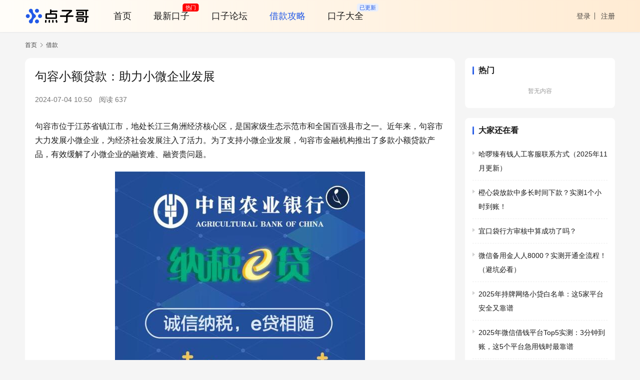

--- FILE ---
content_type: text/html; charset=UTF-8
request_url: https://www.dianzige.com/nccy/5372.html
body_size: 14937
content:
<!DOCTYPE html>
<html lang="zh-Hans">
<head>
    <meta charset="UTF-8">
    <meta http-equiv="X-UA-Compatible" content="IE=edge,chrome=1">
    <meta name="renderer" content="webkit">
    <meta name="viewport" content="width=device-width,initial-scale=1,maximum-scale=5">
    <title>句容小额贷款：助力小微企业发展 - 点子哥</title>
    <meta name="description" content="句容市位于江苏省镇江市，地处长江三角洲经济核心区，是国家级生态示范市和全国百强县市之一。近年来，句容市大力发展小微企业，为经济社会发展注入了活力。为了支持小微企业发展，句容市金融机构推出了多款小额贷款产品，有效缓解了小微企业的融资难、融资贵问题。句容小额贷款的政策优势句容市小额贷款政策主要有以下优势：贷款利率低。句容市…">
<meta property="og:type" content="article">
<meta property="og:url" content="https://www.dianzige.com/nccy/5372.html">
<meta property="og:site_name" content="点子哥">
<meta property="og:title" content="句容小额贷款：助力小微企业发展">
<meta property="og:image" content="https://www.dianzige.com/wp-content/uploads/2024/07/20240703070935-6684f92fa96f0.jpg">
<meta property="og:description" content="句容市位于江苏省镇江市，地处长江三角洲经济核心区，是国家级生态示范市和全国百强县市之一。近年来，句容市大力发展小微企业，为经济社会发展注入了活力。为了支持小微企业发展，句容市金融机构推出了多款小额贷款产品，有效缓解了小微企业的融资难、融资贵问题。句容小额贷款的政策优势句容市小额贷款政策主要有以下优势：贷款利率低。句容市…">
<link rel="canonical" href="https://www.dianzige.com/nccy/5372.html">
<meta name="applicable-device" content="pc,mobile">
<meta http-equiv="Cache-Control" content="no-transform">
<link rel="shortcut icon" href="https://www.dianzige.com/wp-content/themes/justnews/images/favicon.png">
<style id='wp-img-auto-sizes-contain-inline-css' type='text/css'>
img:is([sizes=auto i],[sizes^="auto," i]){contain-intrinsic-size:3000px 1500px}
/*# sourceURL=wp-img-auto-sizes-contain-inline-css */
</style>
<link rel='stylesheet' id='stylesheet-css' href='//www.dianzige.com/wp-content/uploads/wpcom/style.6.16.7.1768857381.css?ver=6.16.7' type='text/css' media='all' />
<link rel='stylesheet' id='remixicon-css' href='https://www.dianzige.com/wp-content/themes/justnews/themer/assets/css/remixicon.css?ver=4.1.0' type='text/css' media='all' />
<style id='wp-block-library-inline-css' type='text/css'>
:root{--wp-block-synced-color:#7a00df;--wp-block-synced-color--rgb:122,0,223;--wp-bound-block-color:var(--wp-block-synced-color);--wp-editor-canvas-background:#ddd;--wp-admin-theme-color:#007cba;--wp-admin-theme-color--rgb:0,124,186;--wp-admin-theme-color-darker-10:#006ba1;--wp-admin-theme-color-darker-10--rgb:0,107,160.5;--wp-admin-theme-color-darker-20:#005a87;--wp-admin-theme-color-darker-20--rgb:0,90,135;--wp-admin-border-width-focus:2px}@media (min-resolution:192dpi){:root{--wp-admin-border-width-focus:1.5px}}.wp-element-button{cursor:pointer}:root .has-very-light-gray-background-color{background-color:#eee}:root .has-very-dark-gray-background-color{background-color:#313131}:root .has-very-light-gray-color{color:#eee}:root .has-very-dark-gray-color{color:#313131}:root .has-vivid-green-cyan-to-vivid-cyan-blue-gradient-background{background:linear-gradient(135deg,#00d084,#0693e3)}:root .has-purple-crush-gradient-background{background:linear-gradient(135deg,#34e2e4,#4721fb 50%,#ab1dfe)}:root .has-hazy-dawn-gradient-background{background:linear-gradient(135deg,#faaca8,#dad0ec)}:root .has-subdued-olive-gradient-background{background:linear-gradient(135deg,#fafae1,#67a671)}:root .has-atomic-cream-gradient-background{background:linear-gradient(135deg,#fdd79a,#004a59)}:root .has-nightshade-gradient-background{background:linear-gradient(135deg,#330968,#31cdcf)}:root .has-midnight-gradient-background{background:linear-gradient(135deg,#020381,#2874fc)}:root{--wp--preset--font-size--normal:16px;--wp--preset--font-size--huge:42px}.has-regular-font-size{font-size:1em}.has-larger-font-size{font-size:2.625em}.has-normal-font-size{font-size:var(--wp--preset--font-size--normal)}.has-huge-font-size{font-size:var(--wp--preset--font-size--huge)}.has-text-align-center{text-align:center}.has-text-align-left{text-align:left}.has-text-align-right{text-align:right}.has-fit-text{white-space:nowrap!important}#end-resizable-editor-section{display:none}.aligncenter{clear:both}.items-justified-left{justify-content:flex-start}.items-justified-center{justify-content:center}.items-justified-right{justify-content:flex-end}.items-justified-space-between{justify-content:space-between}.screen-reader-text{border:0;clip-path:inset(50%);height:1px;margin:-1px;overflow:hidden;padding:0;position:absolute;width:1px;word-wrap:normal!important}.screen-reader-text:focus{background-color:#ddd;clip-path:none;color:#444;display:block;font-size:1em;height:auto;left:5px;line-height:normal;padding:15px 23px 14px;text-decoration:none;top:5px;width:auto;z-index:100000}html :where(.has-border-color){border-style:solid}html :where([style*=border-top-color]){border-top-style:solid}html :where([style*=border-right-color]){border-right-style:solid}html :where([style*=border-bottom-color]){border-bottom-style:solid}html :where([style*=border-left-color]){border-left-style:solid}html :where([style*=border-width]){border-style:solid}html :where([style*=border-top-width]){border-top-style:solid}html :where([style*=border-right-width]){border-right-style:solid}html :where([style*=border-bottom-width]){border-bottom-style:solid}html :where([style*=border-left-width]){border-left-style:solid}html :where(img[class*=wp-image-]){height:auto;max-width:100%}:where(figure){margin:0 0 1em}html :where(.is-position-sticky){--wp-admin--admin-bar--position-offset:var(--wp-admin--admin-bar--height,0px)}@media screen and (max-width:600px){html :where(.is-position-sticky){--wp-admin--admin-bar--position-offset:0px}}

/*# sourceURL=wp-block-library-inline-css */
</style><style id='global-styles-inline-css' type='text/css'>
:root{--wp--preset--aspect-ratio--square: 1;--wp--preset--aspect-ratio--4-3: 4/3;--wp--preset--aspect-ratio--3-4: 3/4;--wp--preset--aspect-ratio--3-2: 3/2;--wp--preset--aspect-ratio--2-3: 2/3;--wp--preset--aspect-ratio--16-9: 16/9;--wp--preset--aspect-ratio--9-16: 9/16;--wp--preset--color--black: #000000;--wp--preset--color--cyan-bluish-gray: #abb8c3;--wp--preset--color--white: #ffffff;--wp--preset--color--pale-pink: #f78da7;--wp--preset--color--vivid-red: #cf2e2e;--wp--preset--color--luminous-vivid-orange: #ff6900;--wp--preset--color--luminous-vivid-amber: #fcb900;--wp--preset--color--light-green-cyan: #7bdcb5;--wp--preset--color--vivid-green-cyan: #00d084;--wp--preset--color--pale-cyan-blue: #8ed1fc;--wp--preset--color--vivid-cyan-blue: #0693e3;--wp--preset--color--vivid-purple: #9b51e0;--wp--preset--gradient--vivid-cyan-blue-to-vivid-purple: linear-gradient(135deg,rgb(6,147,227) 0%,rgb(155,81,224) 100%);--wp--preset--gradient--light-green-cyan-to-vivid-green-cyan: linear-gradient(135deg,rgb(122,220,180) 0%,rgb(0,208,130) 100%);--wp--preset--gradient--luminous-vivid-amber-to-luminous-vivid-orange: linear-gradient(135deg,rgb(252,185,0) 0%,rgb(255,105,0) 100%);--wp--preset--gradient--luminous-vivid-orange-to-vivid-red: linear-gradient(135deg,rgb(255,105,0) 0%,rgb(207,46,46) 100%);--wp--preset--gradient--very-light-gray-to-cyan-bluish-gray: linear-gradient(135deg,rgb(238,238,238) 0%,rgb(169,184,195) 100%);--wp--preset--gradient--cool-to-warm-spectrum: linear-gradient(135deg,rgb(74,234,220) 0%,rgb(151,120,209) 20%,rgb(207,42,186) 40%,rgb(238,44,130) 60%,rgb(251,105,98) 80%,rgb(254,248,76) 100%);--wp--preset--gradient--blush-light-purple: linear-gradient(135deg,rgb(255,206,236) 0%,rgb(152,150,240) 100%);--wp--preset--gradient--blush-bordeaux: linear-gradient(135deg,rgb(254,205,165) 0%,rgb(254,45,45) 50%,rgb(107,0,62) 100%);--wp--preset--gradient--luminous-dusk: linear-gradient(135deg,rgb(255,203,112) 0%,rgb(199,81,192) 50%,rgb(65,88,208) 100%);--wp--preset--gradient--pale-ocean: linear-gradient(135deg,rgb(255,245,203) 0%,rgb(182,227,212) 50%,rgb(51,167,181) 100%);--wp--preset--gradient--electric-grass: linear-gradient(135deg,rgb(202,248,128) 0%,rgb(113,206,126) 100%);--wp--preset--gradient--midnight: linear-gradient(135deg,rgb(2,3,129) 0%,rgb(40,116,252) 100%);--wp--preset--font-size--small: 13px;--wp--preset--font-size--medium: 20px;--wp--preset--font-size--large: 36px;--wp--preset--font-size--x-large: 42px;--wp--preset--spacing--20: 0.44rem;--wp--preset--spacing--30: 0.67rem;--wp--preset--spacing--40: 1rem;--wp--preset--spacing--50: 1.5rem;--wp--preset--spacing--60: 2.25rem;--wp--preset--spacing--70: 3.38rem;--wp--preset--spacing--80: 5.06rem;--wp--preset--shadow--natural: 6px 6px 9px rgba(0, 0, 0, 0.2);--wp--preset--shadow--deep: 12px 12px 50px rgba(0, 0, 0, 0.4);--wp--preset--shadow--sharp: 6px 6px 0px rgba(0, 0, 0, 0.2);--wp--preset--shadow--outlined: 6px 6px 0px -3px rgb(255, 255, 255), 6px 6px rgb(0, 0, 0);--wp--preset--shadow--crisp: 6px 6px 0px rgb(0, 0, 0);}:where(.is-layout-flex){gap: 0.5em;}:where(.is-layout-grid){gap: 0.5em;}body .is-layout-flex{display: flex;}.is-layout-flex{flex-wrap: wrap;align-items: center;}.is-layout-flex > :is(*, div){margin: 0;}body .is-layout-grid{display: grid;}.is-layout-grid > :is(*, div){margin: 0;}:where(.wp-block-columns.is-layout-flex){gap: 2em;}:where(.wp-block-columns.is-layout-grid){gap: 2em;}:where(.wp-block-post-template.is-layout-flex){gap: 1.25em;}:where(.wp-block-post-template.is-layout-grid){gap: 1.25em;}.has-black-color{color: var(--wp--preset--color--black) !important;}.has-cyan-bluish-gray-color{color: var(--wp--preset--color--cyan-bluish-gray) !important;}.has-white-color{color: var(--wp--preset--color--white) !important;}.has-pale-pink-color{color: var(--wp--preset--color--pale-pink) !important;}.has-vivid-red-color{color: var(--wp--preset--color--vivid-red) !important;}.has-luminous-vivid-orange-color{color: var(--wp--preset--color--luminous-vivid-orange) !important;}.has-luminous-vivid-amber-color{color: var(--wp--preset--color--luminous-vivid-amber) !important;}.has-light-green-cyan-color{color: var(--wp--preset--color--light-green-cyan) !important;}.has-vivid-green-cyan-color{color: var(--wp--preset--color--vivid-green-cyan) !important;}.has-pale-cyan-blue-color{color: var(--wp--preset--color--pale-cyan-blue) !important;}.has-vivid-cyan-blue-color{color: var(--wp--preset--color--vivid-cyan-blue) !important;}.has-vivid-purple-color{color: var(--wp--preset--color--vivid-purple) !important;}.has-black-background-color{background-color: var(--wp--preset--color--black) !important;}.has-cyan-bluish-gray-background-color{background-color: var(--wp--preset--color--cyan-bluish-gray) !important;}.has-white-background-color{background-color: var(--wp--preset--color--white) !important;}.has-pale-pink-background-color{background-color: var(--wp--preset--color--pale-pink) !important;}.has-vivid-red-background-color{background-color: var(--wp--preset--color--vivid-red) !important;}.has-luminous-vivid-orange-background-color{background-color: var(--wp--preset--color--luminous-vivid-orange) !important;}.has-luminous-vivid-amber-background-color{background-color: var(--wp--preset--color--luminous-vivid-amber) !important;}.has-light-green-cyan-background-color{background-color: var(--wp--preset--color--light-green-cyan) !important;}.has-vivid-green-cyan-background-color{background-color: var(--wp--preset--color--vivid-green-cyan) !important;}.has-pale-cyan-blue-background-color{background-color: var(--wp--preset--color--pale-cyan-blue) !important;}.has-vivid-cyan-blue-background-color{background-color: var(--wp--preset--color--vivid-cyan-blue) !important;}.has-vivid-purple-background-color{background-color: var(--wp--preset--color--vivid-purple) !important;}.has-black-border-color{border-color: var(--wp--preset--color--black) !important;}.has-cyan-bluish-gray-border-color{border-color: var(--wp--preset--color--cyan-bluish-gray) !important;}.has-white-border-color{border-color: var(--wp--preset--color--white) !important;}.has-pale-pink-border-color{border-color: var(--wp--preset--color--pale-pink) !important;}.has-vivid-red-border-color{border-color: var(--wp--preset--color--vivid-red) !important;}.has-luminous-vivid-orange-border-color{border-color: var(--wp--preset--color--luminous-vivid-orange) !important;}.has-luminous-vivid-amber-border-color{border-color: var(--wp--preset--color--luminous-vivid-amber) !important;}.has-light-green-cyan-border-color{border-color: var(--wp--preset--color--light-green-cyan) !important;}.has-vivid-green-cyan-border-color{border-color: var(--wp--preset--color--vivid-green-cyan) !important;}.has-pale-cyan-blue-border-color{border-color: var(--wp--preset--color--pale-cyan-blue) !important;}.has-vivid-cyan-blue-border-color{border-color: var(--wp--preset--color--vivid-cyan-blue) !important;}.has-vivid-purple-border-color{border-color: var(--wp--preset--color--vivid-purple) !important;}.has-vivid-cyan-blue-to-vivid-purple-gradient-background{background: var(--wp--preset--gradient--vivid-cyan-blue-to-vivid-purple) !important;}.has-light-green-cyan-to-vivid-green-cyan-gradient-background{background: var(--wp--preset--gradient--light-green-cyan-to-vivid-green-cyan) !important;}.has-luminous-vivid-amber-to-luminous-vivid-orange-gradient-background{background: var(--wp--preset--gradient--luminous-vivid-amber-to-luminous-vivid-orange) !important;}.has-luminous-vivid-orange-to-vivid-red-gradient-background{background: var(--wp--preset--gradient--luminous-vivid-orange-to-vivid-red) !important;}.has-very-light-gray-to-cyan-bluish-gray-gradient-background{background: var(--wp--preset--gradient--very-light-gray-to-cyan-bluish-gray) !important;}.has-cool-to-warm-spectrum-gradient-background{background: var(--wp--preset--gradient--cool-to-warm-spectrum) !important;}.has-blush-light-purple-gradient-background{background: var(--wp--preset--gradient--blush-light-purple) !important;}.has-blush-bordeaux-gradient-background{background: var(--wp--preset--gradient--blush-bordeaux) !important;}.has-luminous-dusk-gradient-background{background: var(--wp--preset--gradient--luminous-dusk) !important;}.has-pale-ocean-gradient-background{background: var(--wp--preset--gradient--pale-ocean) !important;}.has-electric-grass-gradient-background{background: var(--wp--preset--gradient--electric-grass) !important;}.has-midnight-gradient-background{background: var(--wp--preset--gradient--midnight) !important;}.has-small-font-size{font-size: var(--wp--preset--font-size--small) !important;}.has-medium-font-size{font-size: var(--wp--preset--font-size--medium) !important;}.has-large-font-size{font-size: var(--wp--preset--font-size--large) !important;}.has-x-large-font-size{font-size: var(--wp--preset--font-size--x-large) !important;}
/*# sourceURL=global-styles-inline-css */
</style>

<style id='classic-theme-styles-inline-css' type='text/css'>
/*! This file is auto-generated */
.wp-block-button__link{color:#fff;background-color:#32373c;border-radius:9999px;box-shadow:none;text-decoration:none;padding:calc(.667em + 2px) calc(1.333em + 2px);font-size:1.125em}.wp-block-file__button{background:#32373c;color:#fff;text-decoration:none}
/*# sourceURL=/wp-includes/css/classic-themes.min.css */
</style>
<link rel='stylesheet' id='ez-toc-css' href='https://www.dianzige.com/wp-content/plugins/easy-table-of-contents/assets/css/screen.min.css?ver=2.0.80' type='text/css' media='all' />
<style id='ez-toc-inline-css' type='text/css'>
div#ez-toc-container .ez-toc-title {font-size: 120%;}div#ez-toc-container .ez-toc-title {font-weight: 500;}div#ez-toc-container ul li , div#ez-toc-container ul li a {font-size: 95%;}div#ez-toc-container ul li , div#ez-toc-container ul li a {font-weight: 500;}div#ez-toc-container nav ul ul li {font-size: 90%;}.ez-toc-box-title {font-weight: bold; margin-bottom: 10px; text-align: center; text-transform: uppercase; letter-spacing: 1px; color: #666; padding-bottom: 5px;position:absolute;top:-4%;left:5%;background-color: inherit;transition: top 0.3s ease;}.ez-toc-box-title.toc-closed {top:-25%;}
.ez-toc-container-direction {direction: ltr;}.ez-toc-counter ul{counter-reset: item ;}.ez-toc-counter nav ul li a::before {content: counters(item, '.', decimal) '. ';display: inline-block;counter-increment: item;flex-grow: 0;flex-shrink: 0;margin-right: .2em; float: left; }.ez-toc-widget-direction {direction: ltr;}.ez-toc-widget-container ul{counter-reset: item ;}.ez-toc-widget-container nav ul li a::before {content: counters(item, '.', decimal) '. ';display: inline-block;counter-increment: item;flex-grow: 0;flex-shrink: 0;margin-right: .2em; float: left; }
/*# sourceURL=ez-toc-inline-css */
</style>
<link rel='stylesheet' id='wpcom-member-css' href='https://www.dianzige.com/wp-content/plugins/wpcom-member/css/style.css?ver=1.7.18' type='text/css' media='all' />
<link rel='stylesheet' id='QAPress-css' href='https://www.dianzige.com/wp-content/plugins/qapress/css/style.css?ver=4.11.0' type='text/css' media='all' />
<style id='QAPress-inline-css' type='text/css'>
:root{--qa-color: #2259E7;--qa-hover: #2259E7;}
/*# sourceURL=QAPress-inline-css */
</style>
<script type="text/javascript" src="https://www.dianzige.com/wp-includes/js/jquery/jquery.min.js?ver=3.7.1" id="jquery-core-js"></script>
<script type="text/javascript" src="https://www.dianzige.com/wp-includes/js/jquery/jquery-migrate.min.js?ver=3.4.1" id="jquery-migrate-js"></script>
<link rel="EditURI" type="application/rsd+xml" title="RSD" href="https://www.dianzige.com/xmlrpc.php?rsd" />
<link rel="icon" href="https://www.dianzige.com/wp-content/themes/justnews/images/favicon.png" sizes="32x32" />
<link rel="icon" href="https://www.dianzige.com/wp-content/themes/justnews/images/favicon.png" sizes="192x192" />
<link rel="apple-touch-icon" href="https://www.dianzige.com/wp-content/themes/justnews/images/favicon.png" />
<meta name="msapplication-TileImage" content="https://www.dianzige.com/wp-content/themes/justnews/images/favicon.png" />
    <!--[if lte IE 11]><script src="https://www.dianzige.com/wp-content/themes/justnews/js/update.js"></script><![endif]-->
</head>
<body class="wp-singular post-template-default single single-post postid-5372 single-format-standard wp-theme-justnews lang-cn el-boxed header-fixed">
<header class="header">
    <div class="container">
        <div class="navbar-header">
            <button type="button" class="navbar-toggle collapsed" data-toggle="collapse" data-target=".navbar-collapse" aria-label="menu">
                <span class="icon-bar icon-bar-1"></span>
                <span class="icon-bar icon-bar-2"></span>
                <span class="icon-bar icon-bar-3"></span>
            </button>
                        <div class="logo">
                <a href="https://www.dianzige.com/" rel="home">
                    <img src="https://www.dianzige.com/wp-content/themes/justnews/images/logo.png" alt="点子哥">
                </a>
            </div>
        </div>
        <div class="collapse navbar-collapse">
            <nav class="primary-menu"><ul id="menu-%e5%af%bc%e8%88%aa%e8%8f%9c%e5%8d%95" class="nav navbar-nav wpcom-adv-menu"><li class="menu-item"><a href="https://www.dianzige.com">首页</a></li>
<li class="menu-item adv-style-flag"><a href="https://www.dianzige.com/kouzi">最新口子</a><span class="menu-item-flag" style="color:#FFFFFF;background-color: #FF0000;">热门</span></li>
<li class="menu-item"><a href="https://www.dianzige.com/forum">口子论坛</a></li>
<li class="menu-item current-post-ancestor current-post-parent active"><a href="https://www.dianzige.com/nccy">借款攻略</a></li>
<li class="menu-item adv-style-flag"><a target="_blank" rel="nofollow" href="https://www.dada123.com/">口子大全</a><span class="menu-item-flag" style="color:#2259E5;background-color: #E9EFFD;">已更新</span></li>
</ul></nav>            <div class="navbar-action">
                                                                    <div id="j-user-wrap">
                        <a class="login" href="https://www.dianzige.com/login?modal-type=login">登录</a>
                        <a class="login register" href="https://www.dianzige.com/reg?modal-type=register">注册</a>
                    </div>
                                                </div>
        </div><!-- /.navbar-collapse -->
    </div><!-- /.container -->
</header>
<div id="wrap">    <div class="wrap container">
        <ol class="breadcrumb" vocab="https://schema.org/" typeof="BreadcrumbList"><li class="home" property="itemListElement" typeof="ListItem"><a href="https://www.dianzige.com" property="item" typeof="WebPage"><span property="name" class="hide">点子哥</span>首页</a><meta property="position" content="1"></li><li property="itemListElement" typeof="ListItem"><i class="wpcom-icon wi"><svg aria-hidden="true"><use xlink:href="#wi-arrow-right-3"></use></svg></i><a href="https://www.dianzige.com/nccy" property="item" typeof="WebPage"><span property="name">借款</span></a><meta property="position" content="2"></li></ol>        <main class="main">
                            <article id="post-5372" class="post-5372 post type-post status-publish format-standard has-post-thumbnail hentry category-nccy entry">
                    <div class="entry-main">
                                                                        <div class="entry-head">
                            <h1 class="entry-title">句容小额贷款：助力小微企业发展</h1>
                            <div class="entry-info">
                                                                <time class="entry-date published" datetime="2024-07-04T10:50:50+08:00" pubdate>
                                    2024-07-04 10:50                                </time>
                                                                        <span class="dot"></span>
                                        <span>阅读 637</span>
                                                                </div>
                        </div>
                        
                                                <div class="entry-content">
                            <p>句容市位于江苏省镇江市，地处长江三角洲经济核心区，是国家级生态示范市和全国百强县市之一。近年来，句容市大力发展小微企业，为经济社会发展注入了活力。为了支持小微企业发展，句容市金融机构推出了多款小额贷款产品，有效缓解了小微企业的融资难、融资贵问题。</p>
<p style="text-align:center"><noscript><img decoding="async" alt="句容小额贷款：助力小微企业发展" src="//www.dianzige.com/wp-content/uploads/2024/07/20240703070935-6684f92fa96f0.jpg"></noscript><img decoding="async" class="j-lazy" alt="句容小额贷款：助力小微企业发展" src="https://www.dianzige.com/wp-content/themes/justnews/themer/assets/images/lazy.png" data-original="//www.dianzige.com/wp-content/uploads/2024/07/20240703070935-6684f92fa96f0.jpg"></p>
<div id="ez-toc-container" class="ez-toc-v2_0_80 counter-hierarchy ez-toc-counter ez-toc-grey ez-toc-container-direction">
<div class="ez-toc-title-container">
<p class="ez-toc-title" style="cursor:inherit">目录</p>
<span class="ez-toc-title-toggle"><a href="#" class="ez-toc-pull-right ez-toc-btn ez-toc-btn-xs ez-toc-btn-default ez-toc-toggle" aria-label="Toggle Table of Content"><span class="ez-toc-js-icon-con"><i class="ez-toc-toggle-el"></i></span></a></span></div>
<nav><ul class='ez-toc-list ez-toc-list-level-1 ' ><li class='ez-toc-page-1 ez-toc-heading-level-3'><a class="ez-toc-link ez-toc-heading-1" href="#%E5%8F%A5%E5%AE%B9%E5%B0%8F%E9%A2%9D%E8%B4%B7%E6%AC%BE%E7%9A%84%E6%94%BF%E7%AD%96%E4%BC%98%E5%8A%BF" >句容小额贷款的政策优势</a></li><li class='ez-toc-page-1 ez-toc-heading-level-3'><a class="ez-toc-link ez-toc-heading-2" href="#%E5%8F%A5%E5%AE%B9%E5%B0%8F%E9%A2%9D%E8%B4%B7%E6%AC%BE%E7%9A%84%E8%B4%B7%E6%AC%BE%E4%BA%A7%E5%93%81" >句容小额贷款的贷款产品</a></li><li class='ez-toc-page-1 ez-toc-heading-level-3'><a class="ez-toc-link ez-toc-heading-3" href="#%E5%A6%82%E4%BD%95%E7%94%B3%E8%AF%B7%E5%8F%A5%E5%AE%B9%E5%B0%8F%E9%A2%9D%E8%B4%B7%E6%AC%BE" >如何申请句容小额贷款</a></li><li class='ez-toc-page-1 ez-toc-heading-level-3'><a class="ez-toc-link ez-toc-heading-4" href="#%E5%8F%A5%E5%AE%B9%E5%B0%8F%E9%A2%9D%E8%B4%B7%E6%AC%BE%E7%9A%84%E6%B3%A8%E6%84%8F%E4%BA%8B%E9%A1%B9" >句容小额贷款的注意事项</a></li></ul></nav></div>
<h3><span class="ez-toc-section" id="%E5%8F%A5%E5%AE%B9%E5%B0%8F%E9%A2%9D%E8%B4%B7%E6%AC%BE%E7%9A%84%E6%94%BF%E7%AD%96%E4%BC%98%E5%8A%BF"></span>句容小额贷款的政策优势<span class="ez-toc-section-end"></span></h3>
<p>句容市小额贷款政策主要有以下优势：</p>
<ul>
<li>贷款利率低。句容市小额贷款利率一般在基准利率的基础上下浮10%以内，远低于商业银行贷款利率。</li>
<li>贷款手续简便。句容市小额贷款机构一般采取简化的申贷流程，小微企业只需提供简单的身份证明、经营证明和抵押/质押证明即可申请贷款。</li>
<li>贷款审批快。句容市小额贷款机构一般在5个工作日内即可完成贷款审批，最快可实现当天申贷、当天放款。</li>
<li>还款方式灵活。句容市小额贷款机构一般提供多种还款方式供小微企业选择，如按月付息、到期一次性还本付息等。</li>
</ul>
<h3><span class="ez-toc-section" id="%E5%8F%A5%E5%AE%B9%E5%B0%8F%E9%A2%9D%E8%B4%B7%E6%AC%BE%E7%9A%84%E8%B4%B7%E6%AC%BE%E4%BA%A7%E5%93%81"></span>句容小额贷款的贷款产品<span class="ez-toc-section-end"></span></h3>
<p>句容市小额贷款机构推出了多款小额贷款产品，以满足不同小微企业的融资需求。主要产品包括：</p>
<ul>
<li>生产经营贷。用于支持小微企业生产经营周转。</li>
<li>购置固定资产贷。用于支持小微企业购置固定资产。</li>
<li>科技创新贷。用于支持小微企业科技创新。</li>
<li>信用贷。用于支持小微企业信用类融资需求。</li>
<li>担保贷。用于支持小微企业缺乏抵押/质押物的融资需求。</li>
</ul>
<h3><span class="ez-toc-section" id="%E5%A6%82%E4%BD%95%E7%94%B3%E8%AF%B7%E5%8F%A5%E5%AE%B9%E5%B0%8F%E9%A2%9D%E8%B4%B7%E6%AC%BE"></span>如何申请句容小额贷款<span class="ez-toc-section-end"></span></h3>
<p>小微企业可以通过以下方式申请句容小额贷款：</p>
<ul>
<li><strong>直接到小额贷款机构网点申请。</strong></li>
<li><strong>通过小额贷款机构的线上平台申请。</strong></li>
<li><strong>通过小额贷款机构的合作金融机构申请。</strong></li>
</ul>
<h3><span class="ez-toc-section" id="%E5%8F%A5%E5%AE%B9%E5%B0%8F%E9%A2%9D%E8%B4%B7%E6%AC%BE%E7%9A%84%E6%B3%A8%E6%84%8F%E4%BA%8B%E9%A1%B9"></span>句容小额贷款的注意事项<span class="ez-toc-section-end"></span></h3>
<p>小微企业在申请句容小额贷款时应注意以下事项：</p>
<ul>
<li>选择正规的小额贷款机构。小微企业应选择经工商部门注册登记、具有小额贷款经营资质的小额贷款机构。</li>
<li>了解贷款产品信息。小微企业应仔细阅读贷款产品信息，了解贷款利率、贷款期限、还款方式、抵押/质押要求等。</li>
<li>准备齐全的贷款材料。小微企业应按照小额贷款机构的要求准备齐全的贷款材料。</li>
<li>如实填写贷款申请表。小微企业应如实填写贷款申请表，不得弄虚作假。</li>
</ul>
<p>句容小额贷款是支持小微企业发展的重要金融工具。小微企业应充分利用句容小额贷款政策，获得融资支持，促进企业发展壮大。</p>
<div class="entry-readmore"><div class="entry-readmore-btn"></div></div>                                                                                </div>

                        <div class="entry-tag"></div>
                        <div class="entry-action">
                            <div class="btn-zan" data-id="5372"><i class="wpcom-icon wi"><svg aria-hidden="true"><use xlink:href="#wi-thumb-up-fill"></use></svg></i>  <span class="entry-action-num">(0)</span></div>
                                                    </div>
                    </div>
                                                                                    <div class="entry-related-posts">
                            <h3 class="entry-related-title">大家还在看</h3><ul class="entry-related cols-3 post-loop post-loop-default"><li class="item">
        <div class="item-img">
        <a class="item-img-inner" href="https://www.dianzige.com/nccy/4751.html" title="学生个人贷款怎么贷？教你5个步骤轻松贷款" target="_blank" rel="bookmark">
            <img width="480" height="300" src="https://www.dianzige.com/wp-content/themes/justnews/themer/assets/images/lazy.png" class="attachment-default size-default wp-post-image j-lazy" alt="学生个人贷款怎么贷？教你5个步骤轻松贷款" decoding="async" fetchpriority="high" data-original="https://www.dianzige.com/wp-content/uploads/2023/11/20231123122520-655f44b0a6785-480x300.jpg" />        </a>
                    </div>
        <div class="item-content">
                <h4 class="item-title">
            <a href="https://www.dianzige.com/nccy/4751.html" target="_blank" rel="bookmark">
                                 学生个人贷款怎么贷？教你5个步骤轻松贷款            </a>
        </h4>
        <div class="item-excerpt">
            <p>学生个人贷款是指向在校学生或毕业生发放的贷款，用于支付学费、生活费、创业等费用。学生个人贷款的申请条件相对宽松，申请流程也比较简单。 申请学生个人贷款的步骤如下： 了解贷款信息 在…</p>
        </div>
        <div class="item-meta">
                                    <span class="item-meta-li date">2023-11-29</span>
            <div class="item-meta-right">
                            </div>
        </div>
    </div>
</li>
<li class="item">
        <div class="item-img">
        <a class="item-img-inner" href="https://www.dianzige.com/nccy/6472.html" title="借呗3000元一个月利息：深入解析与理性借贷" target="_blank" rel="bookmark">
            <img width="480" height="300" src="https://www.dianzige.com/wp-content/themes/justnews/themer/assets/images/lazy.png" class="attachment-default size-default wp-post-image j-lazy" alt="借呗3000元一个月利息：深入解析与理性借贷" decoding="async" data-original="https://www.dianzige.com/wp-content/uploads/2024/09/20240909130547-66def2abef34d-480x300.jpg" />        </a>
                    </div>
        <div class="item-content">
                <h4 class="item-title">
            <a href="https://www.dianzige.com/nccy/6472.html" target="_blank" rel="bookmark">
                                 借呗3000元一个月利息：深入解析与理性借贷            </a>
        </h4>
        <div class="item-excerpt">
            <p>借呗作为支付宝旗下的一款便捷借贷产品，为用户提供了灵活的资金周转方案。然而，借贷前了解利息计算方式和理性借贷的重要性至关重要。 借呗利息计算方式 借呗采用按日计息的方式，每日利率通…</p>
        </div>
        <div class="item-meta">
                                    <span class="item-meta-li date">2024-09-12</span>
            <div class="item-meta-right">
                            </div>
        </div>
    </div>
</li>
<li class="item">
        <div class="item-img">
        <a class="item-img-inner" href="https://www.dianzige.com/nccy/5278.html" title="为什么不能开通借呗？" target="_blank" rel="bookmark">
            <img width="480" height="300" src="https://www.dianzige.com/wp-content/themes/justnews/themer/assets/images/lazy.png" class="attachment-default size-default wp-post-image j-lazy" alt="为什么不能开通借呗？" decoding="async" data-original="https://www.dianzige.com/wp-content/uploads/2024/07/20240703070854-6684f906c9ff7-480x300.jpg" />        </a>
                    </div>
        <div class="item-content">
                <h4 class="item-title">
            <a href="https://www.dianzige.com/nccy/5278.html" target="_blank" rel="bookmark">
                                 为什么不能开通借呗？            </a>
        </h4>
        <div class="item-excerpt">
            <p>借呗是支付宝推出的信用贷款产品，深受广大用户喜爱。然而，并非所有人都能成功开通借呗。那么，为什么有些人无法开通借呗呢？ 1. 不符合开通条件 支付宝对借呗开通设置了严格的条件，只有…</p>
        </div>
        <div class="item-meta">
                                    <span class="item-meta-li date">2024-07-08</span>
            <div class="item-meta-right">
                            </div>
        </div>
    </div>
</li>
<li class="item">
        <div class="item-img">
        <a class="item-img-inner" href="https://www.dianzige.com/nccy/2173.html" title="适合农村致富的八个项目 农村劳动力市场大" target="_blank" rel="bookmark">
            <img width="480" height="300" src="https://www.dianzige.com/wp-content/themes/justnews/themer/assets/images/lazy.png" class="attachment-default size-default wp-post-image j-lazy" alt="适合农村致富的八个项目 农村劳动力市场大" decoding="async" data-original="https://www.dianzige.com/wp-content/uploads/2022/09/20220902072729-6311b06104a0a-480x300.jpg" />        </a>
                    </div>
        <div class="item-content">
                <h4 class="item-title">
            <a href="https://www.dianzige.com/nccy/2173.html" target="_blank" rel="bookmark">
                                 适合农村致富的八个项目 农村劳动力市场大            </a>
        </h4>
        <div class="item-excerpt">
            <p>农村资源非常丰富。这也是为什么很多人想往农村跑，但是在农村做哪些项目会更好的致富呢？所以今天小编，让我们和你谈谈适合农村地区致富的八个项目。看完之后，你可能会点燃你的农村创业梦。让…</p>
        </div>
        <div class="item-meta">
                                    <span class="item-meta-li date">2022-09-07</span>
            <div class="item-meta-right">
                            </div>
        </div>
    </div>
</li>
<li class="item">
        <div class="item-img">
        <a class="item-img-inner" href="https://www.dianzige.com/nccy/6298.html" title="征信不好，还能在哪里贷款？为你支招！" target="_blank" rel="bookmark">
            <img width="480" height="300" src="https://www.dianzige.com/wp-content/themes/justnews/themer/assets/images/lazy.png" class="attachment-default size-default wp-post-image j-lazy" alt="征信不好，还能在哪里贷款？为你支招！" decoding="async" data-original="https://www.dianzige.com/wp-content/uploads/2024/09/20240909130420-66def25457d06-480x300.jpg" />        </a>
                    </div>
        <div class="item-content">
                <h4 class="item-title">
            <a href="https://www.dianzige.com/nccy/6298.html" target="_blank" rel="bookmark">
                                 征信不好，还能在哪里贷款？为你支招！            </a>
        </h4>
        <div class="item-excerpt">
            <p>征信报告就像是我们的经济身份证，一旦有了污点，贷款之路就会变得异常坎坷。但别灰心，征信过不了并不代表彻底与贷款无缘。今天，我们就来聊聊征信不好时，还有哪些贷款渠道可以尝试。 1. …</p>
        </div>
        <div class="item-meta">
                                    <span class="item-meta-li date">2024-09-13</span>
            <div class="item-meta-right">
                            </div>
        </div>
    </div>
</li>
<li class="item">
        <div class="item-img">
        <a class="item-img-inner" href="https://www.dianzige.com/nccy/5586.html" title="宝鸡市个人公积金余额查询：快速方便多渠道" target="_blank" rel="bookmark">
            <img width="480" height="300" src="https://www.dianzige.com/wp-content/themes/justnews/themer/assets/images/lazy.png" class="attachment-default size-default wp-post-image j-lazy" alt="宝鸡市个人公积金余额查询：快速方便多渠道" decoding="async" data-original="https://www.dianzige.com/wp-content/uploads/2024/07/20240703071319-6684fa0f20db3-480x300.jpg" />        </a>
                    </div>
        <div class="item-content">
                <h4 class="item-title">
            <a href="https://www.dianzige.com/nccy/5586.html" target="_blank" rel="bookmark">
                                 宝鸡市个人公积金余额查询：快速方便多渠道            </a>
        </h4>
        <div class="item-excerpt">
            <p>宝鸡市住房公积金管理中心为方便缴存人查询个人公积金余额，提供了多种查询渠道，包括网上服务平台、微信小程序、手机APP、自助终端和人工服务。缴存人可根据自身需求选择方便快捷的方式进行…</p>
        </div>
        <div class="item-meta">
                                    <span class="item-meta-li date">2024-07-11</span>
            <div class="item-meta-right">
                            </div>
        </div>
    </div>
</li>
<li class="item">
        <div class="item-img">
        <a class="item-img-inner" href="https://www.dianzige.com/nccy/3349.html" title="融e多是正规平台吗？看完这篇文章你就知道了" target="_blank" rel="bookmark">
            <img width="480" height="300" src="https://www.dianzige.com/wp-content/themes/justnews/themer/assets/images/lazy.png" class="attachment-default size-default wp-post-image j-lazy" alt="融e多是正规平台吗？看完这篇文章你就知道了" decoding="async" data-original="https://www.dianzige.com/wp-content/uploads/2023/10/20231026041129-6539e6f1855e3-480x300.jpg" />        </a>
                    </div>
        <div class="item-content">
                <h4 class="item-title">
            <a href="https://www.dianzige.com/nccy/3349.html" target="_blank" rel="bookmark">
                                 融e多是正规平台吗？看完这篇文章你就知道了            </a>
        </h4>
        <div class="item-excerpt">
            <p>融e多是一家互联网金融平台，提供个人贷款、企业贷款、供应链金融等金融服务。融e多是否是正规平台？这是很多用户关注的问题。 融e多是正规平台吗？ 答案是肯定的。融e多由上海融e多金融…</p>
        </div>
        <div class="item-meta">
                                    <span class="item-meta-li date">2023-11-13</span>
            <div class="item-meta-right">
                            </div>
        </div>
    </div>
</li>
<li class="item">
        <div class="item-img">
        <a class="item-img-inner" href="https://www.dianzige.com/nccy/531.html" title="三农是什么意思 三农指的是农业/农村和农民" target="_blank" rel="bookmark">
            <img width="480" height="300" src="https://www.dianzige.com/wp-content/themes/justnews/themer/assets/images/lazy.png" class="attachment-default size-default wp-post-image j-lazy" alt="三农是什么意思 三农指的是农业/农村和农民" decoding="async" data-original="https://www.dianzige.com/wp-content/uploads/2022/07/2022072707bqsgc-480x300.jpeg" />        </a>
                    </div>
        <div class="item-content">
                <h4 class="item-title">
            <a href="https://www.dianzige.com/nccy/531.html" target="_blank" rel="bookmark">
                                 三农是什么意思 三农指的是农业/农村和农民            </a>
        </h4>
        <div class="item-excerpt">
            <p>一些关于社会的专业术语经常出现在我们的视线中。想必大家都在新闻或报纸上听说过他们。有时候，国家发布一些政令或者报纸刊登一些新闻时事，或多或少都会出现类似的术语，比如“三农”。那么什…</p>
        </div>
        <div class="item-meta">
                                    <span class="item-meta-li date">2022-07-27</span>
            <div class="item-meta-right">
                            </div>
        </div>
    </div>
</li>
<li class="item">
        <div class="item-img">
        <a class="item-img-inner" href="https://www.dianzige.com/nccy/5438.html" title="简兑App帮还贷款是政府搞的吗？" target="_blank" rel="bookmark">
            <img width="480" height="300" src="https://www.dianzige.com/wp-content/themes/justnews/themer/assets/images/lazy.png" class="attachment-default size-default wp-post-image j-lazy" alt="简兑App帮还贷款是政府搞的吗？" decoding="async" data-original="https://www.dianzige.com/wp-content/uploads/2024/07/20240703071006-6684f94e656e4-480x300.jpg" />        </a>
                    </div>
        <div class="item-content">
                <h4 class="item-title">
            <a href="https://www.dianzige.com/nccy/5438.html" target="_blank" rel="bookmark">
                                 简兑App帮还贷款是政府搞的吗？            </a>
        </h4>
        <div class="item-excerpt">
            <p>近年来，随着互联网金融的快速发展，各种借贷平台层出不穷，为人们提供了便捷的借贷服务。然而，也有一些不法分子利用借贷平台进行诈骗活动，给借款人造成了巨大的经济损失。 简兑App是一款…</p>
        </div>
        <div class="item-meta">
                                    <span class="item-meta-li date">2024-07-14</span>
            <div class="item-meta-right">
                            </div>
        </div>
    </div>
</li>
<li class="item">
        <div class="item-img">
        <a class="item-img-inner" href="https://www.dianzige.com/nccy/5292.html" title="中银消费贷款app：轻松贷，便捷还" target="_blank" rel="bookmark">
            <img width="480" height="300" src="https://www.dianzige.com/wp-content/themes/justnews/themer/assets/images/lazy.png" class="attachment-default size-default wp-post-image j-lazy" alt="中银消费贷款app：轻松贷，便捷还" decoding="async" data-original="https://www.dianzige.com/wp-content/uploads/2024/07/20240703070900-6684f90cb7c57-480x300.jpg" />        </a>
                    </div>
        <div class="item-content">
                <h4 class="item-title">
            <a href="https://www.dianzige.com/nccy/5292.html" target="_blank" rel="bookmark">
                                 中银消费贷款app：轻松贷，便捷还            </a>
        </h4>
        <div class="item-excerpt">
            <p>中银消费贷款app是中国银行旗下中银消费金融有限公司推出的官方移动贷款平台，为用户提供便捷的消费贷款申请、审批、放款、还款等一站式金融服务。依托中国银行强大的金融实力和先进的金融科…</p>
        </div>
        <div class="item-meta">
                                    <span class="item-meta-li date">2024-07-13</span>
            <div class="item-meta-right">
                            </div>
        </div>
    </div>
</li>
</ul>                        </div>
                                    </article>
                    </main>
            <aside class="sidebar">
        <div class="widget widget_post_hot"><h3 class="widget-title"><span>热门</span></h3><p style="color:#999;font-size: 12px;text-align: center;padding: 10px 0;margin:0;">暂无内容</p></div><div class="widget widget_lastest_news"><h3 class="widget-title"><span>大家还在看</span></h3>            <ul class="orderby-date">
                                    <li><a href="https://www.dianzige.com/nccy/7272.html" title="哈啰臻有钱人工客服联系方式（2025年11月更新）">哈啰臻有钱人工客服联系方式（2025年11月更新）</a></li>
                                    <li><a href="https://www.dianzige.com/nccy/7239.html" title="橙心袋放款中多长时间下款？实测1个小时到账！">橙心袋放款中多长时间下款？实测1个小时到账！</a></li>
                                    <li><a href="https://www.dianzige.com/nccy/7235.html" title="宜口袋行方审核中算成功了吗？">宜口袋行方审核中算成功了吗？</a></li>
                                    <li><a href="https://www.dianzige.com/nccy/7150.html" title="微信备用金人人8000？实测开通全流程！（避坑必看）">微信备用金人人8000？实测开通全流程！（避坑必看）</a></li>
                                    <li><a href="https://www.dianzige.com/nccy/7147.html" title="2025年持牌网络小贷白名单：这5家平台安全又靠谱">2025年持牌网络小贷白名单：这5家平台安全又靠谱</a></li>
                                    <li><a href="https://www.dianzige.com/nccy/7138.html" title="2025年微信借钱平台Top5实测：3分钟到账，这5个平台急用钱时最靠谱">2025年微信借钱平台Top5实测：3分钟到账，这5个平台急用钱时最靠谱</a></li>
                                    <li><a href="https://www.dianzige.com/nccy/7133.html" title="中邮消费极速贷申请全流程拆解！5分钟搞懂手机借钱避坑指南">中邮消费极速贷申请全流程拆解！5分钟搞懂手机借钱避坑指南</a></li>
                                    <li><a href="https://www.dianzige.com/nccy/7129.html" title="还呗借款提示银行卡填错了？别慌！三步教你轻松解决">还呗借款提示银行卡填错了？别慌！三步教你轻松解决</a></li>
                            </ul>
        </div>    </aside>
    </div>
</div>
<footer class="footer">
    <div class="container">
        <div class="footer-col-wrap footer-with-none">
                        <div class="footer-col footer-col-copy">
                <ul class="footer-nav hidden-xs"><li id="menu-item-7224" class="menu-item menu-item-7224"><a href="https://www.dianzige.com/contact">联系我们</a></li>
</ul>                <div class="copyright">
                    <p>Copyright © 2026 点子哥 版权所有 <a href="https://beian.miit.gov.cn/" target="_blank" rel="noopener noreferrer nofollow noopener">蜀ICP备2021019444号-3</a></p>
                </div>
            </div>
                    </div>
    </div>
</footer>
            <div class="action action-style-0 action-color-0 action-pos-0" style="bottom:20%;">
                                                    <div class="action-item gotop j-top">
                        <i class="wpcom-icon wi action-item-icon"><svg aria-hidden="true"><use xlink:href="#wi-arrow-up-2"></use></svg></i>                                            </div>
                            </div>
        <script type="speculationrules">
{"prefetch":[{"source":"document","where":{"and":[{"href_matches":"/*"},{"not":{"href_matches":["/wp-*.php","/wp-admin/*","/wp-content/uploads/*","/wp-content/*","/wp-content/plugins/*","/wp-content/themes/justnews/*","/*\\?(.+)"]}},{"not":{"selector_matches":"a[rel~=\"nofollow\"]"}},{"not":{"selector_matches":".no-prefetch, .no-prefetch a"}}]},"eagerness":"conservative"}]}
</script>
<script type="text/javascript" id="main-js-extra">
/* <![CDATA[ */
var _wpcom_js = {"webp":"","ajaxurl":"https://www.dianzige.com/wp-admin/admin-ajax.php","theme_url":"https://www.dianzige.com/wp-content/themes/justnews","slide_speed":"5000","is_admin":"0","lang":"zh_CN","js_lang":{"share_to":"\u5206\u4eab\u5230:","copy_done":"\u590d\u5236\u6210\u529f\uff01","copy_fail":"\u6d4f\u89c8\u5668\u6682\u4e0d\u652f\u6301\u62f7\u8d1d\u529f\u80fd","confirm":"\u786e\u5b9a","qrcode":"\u4e8c\u7ef4\u7801","page_loaded":"\u5df2\u7ecf\u5230\u5e95\u4e86","no_content":"\u6682\u65e0\u5185\u5bb9","load_failed":"\u52a0\u8f7d\u5931\u8d25\uff0c\u8bf7\u7a0d\u540e\u518d\u8bd5\uff01","expand_more":"\u9605\u8bfb\u5269\u4f59 %s"},"lightbox":"1","post_id":"5372","user_card_height":"356","poster":{"notice":"\u8bf7\u957f\u6309\u4fdd\u5b58\u56fe\u7247\uff0c\u5c06\u5185\u5bb9\u5206\u4eab\u7ed9\u66f4\u591a\u597d\u53cb","generating":"\u6b63\u5728\u751f\u6210\u6d77\u62a5\u56fe\u7247...","failed":"\u6d77\u62a5\u56fe\u7247\u751f\u6210\u5931\u8d25"},"video_height":"482","fixed_sidebar":"1","dark_style":"0","font_url":"//fonts.googleapis.com/css2?family=Noto+Sans+SC:wght@400;500&display=swap","follow_btn":"\u003Ci class=\"wpcom-icon wi\"\u003E\u003Csvg aria-hidden=\"true\"\u003E\u003Cuse xlink:href=\"#wi-add\"\u003E\u003C/use\u003E\u003C/svg\u003E\u003C/i\u003E\u5173\u6ce8","followed_btn":"\u5df2\u5173\u6ce8","user_card":"1"};
//# sourceURL=main-js-extra
/* ]]> */
</script>
<script type="text/javascript" src="https://www.dianzige.com/wp-content/themes/justnews/js/main.js?ver=6.16.7" id="main-js"></script>
<script type="text/javascript" src="https://www.dianzige.com/wp-content/themes/justnews/themer/assets/js/icons-2.7.19.js?ver=6.16.7" id="wpcom-icons-js"></script>
<script type="text/javascript" src="https://www.dianzige.com/wp-content/plugins/easy-table-of-contents/vendor/js-cookie/js.cookie.min.js?ver=2.2.1" id="ez-toc-js-cookie-js"></script>
<script type="text/javascript" src="https://www.dianzige.com/wp-content/plugins/easy-table-of-contents/vendor/sticky-kit/jquery.sticky-kit.min.js?ver=1.9.2" id="ez-toc-jquery-sticky-kit-js"></script>
<script type="text/javascript" id="ez-toc-js-js-extra">
/* <![CDATA[ */
var ezTOC = {"smooth_scroll":"","visibility_hide_by_default":"","scroll_offset":"30","fallbackIcon":"\u003Ci class=\"ez-toc-toggle-el\"\u003E\u003C/i\u003E","chamomile_theme_is_on":""};
//# sourceURL=ez-toc-js-js-extra
/* ]]> */
</script>
<script type="text/javascript" src="https://www.dianzige.com/wp-content/plugins/easy-table-of-contents/assets/js/front.min.js?ver=2.0.80-1767498059" id="ez-toc-js-js"></script>
<script type="text/javascript" id="wpcom-member-js-extra">
/* <![CDATA[ */
var _wpmx_js = {"ajaxurl":"https://www.dianzige.com/wp-admin/admin-ajax.php","plugin_url":"https://www.dianzige.com/wp-content/plugins/wpcom-member/","max_upload_size":"52428800","post_id":"5372","js_lang":{"login_desc":"\u60a8\u8fd8\u672a\u767b\u5f55\uff0c\u8bf7\u767b\u5f55\u540e\u518d\u8fdb\u884c\u76f8\u5173\u64cd\u4f5c\uff01","login_title":"\u8bf7\u767b\u5f55","login_btn":"\u767b\u5f55","reg_btn":"\u6ce8\u518c"},"login_url":"https://www.dianzige.com/login?modal-type=login","register_url":"https://www.dianzige.com/reg?modal-type=register","captcha_label":"\u70b9\u51fb\u8fdb\u884c\u4eba\u673a\u9a8c\u8bc1","captcha_verified":"\u9a8c\u8bc1\u6210\u529f","errors":{"require":"\u4e0d\u80fd\u4e3a\u7a7a","email":"\u8bf7\u8f93\u5165\u6b63\u786e\u7684\u7535\u5b50\u90ae\u7bb1","pls_enter":"\u8bf7\u8f93\u5165","password":"\u5bc6\u7801\u5fc5\u987b\u4e3a6~32\u4e2a\u5b57\u7b26","passcheck":"\u4e24\u6b21\u5bc6\u7801\u8f93\u5165\u4e0d\u4e00\u81f4","phone":"\u8bf7\u8f93\u5165\u6b63\u786e\u7684\u624b\u673a\u53f7\u7801","terms":"\u8bf7\u9605\u8bfb\u5e76\u540c\u610f\u6761\u6b3e","sms_code":"\u9a8c\u8bc1\u7801\u9519\u8bef","captcha_verify":"\u8bf7\u70b9\u51fb\u6309\u94ae\u8fdb\u884c\u9a8c\u8bc1","captcha_fail":"\u4eba\u673a\u9a8c\u8bc1\u5931\u8d25\uff0c\u8bf7\u91cd\u8bd5","nonce":"\u968f\u673a\u6570\u6821\u9a8c\u5931\u8d25","req_error":"\u8bf7\u6c42\u5931\u8d25"}};
//# sourceURL=wpcom-member-js-extra
/* ]]> */
</script>
<script type="text/javascript" src="https://www.dianzige.com/wp-content/plugins/wpcom-member/js/index.js?ver=1.7.18" id="wpcom-member-js"></script>
<script type="text/javascript" id="QAPress-js-js-extra">
/* <![CDATA[ */
var QAPress_js = {"ajaxurl":"https://www.dianzige.com/wp-admin/admin-ajax.php","ajaxloading":"https://www.dianzige.com/wp-content/plugins/qapress/images/loading.gif","max_upload_size":"1048576","compress_img_size":"400","lang":{"delete":"\u5220\u9664","nocomment":"\u6682\u65e0\u56de\u590d","nocomment2":"\u6682\u65e0\u8bc4\u8bba","addcomment":"\u6211\u6765\u56de\u590d","submit":"\u53d1\u5e03","loading":"\u6b63\u5728\u52a0\u8f7d...","error1":"\u53c2\u6570\u9519\u8bef\uff0c\u8bf7\u91cd\u8bd5","error2":"\u8bf7\u6c42\u5931\u8d25\uff0c\u8bf7\u7a0d\u540e\u518d\u8bd5\uff01","confirm":"\u5220\u9664\u64cd\u4f5c\u65e0\u6cd5\u6062\u590d\uff0c\u5e76\u5c06\u540c\u65f6\u5220\u9664\u5f53\u524d\u56de\u590d\u7684\u8bc4\u8bba\u4fe1\u606f\uff0c\u60a8\u786e\u5b9a\u8981\u5220\u9664\u5417\uff1f","confirm2":"\u5220\u9664\u64cd\u4f5c\u65e0\u6cd5\u6062\u590d\uff0c\u60a8\u786e\u5b9a\u8981\u5220\u9664\u5417\uff1f","confirm3":"\u5220\u9664\u64cd\u4f5c\u65e0\u6cd5\u6062\u590d\uff0c\u5e76\u5c06\u540c\u65f6\u5220\u9664\u5f53\u524d\u95ee\u9898\u7684\u56de\u590d\u8bc4\u8bba\u4fe1\u606f\uff0c\u60a8\u786e\u5b9a\u8981\u5220\u9664\u5417\uff1f","deleting":"\u6b63\u5728\u5220\u9664...","success":"\u64cd\u4f5c\u6210\u529f\uff01","denied":"\u65e0\u64cd\u4f5c\u6743\u9650\uff01","error3":"\u64cd\u4f5c\u5f02\u5e38\uff0c\u8bf7\u7a0d\u540e\u518d\u8bd5\uff01","empty":"\u5185\u5bb9\u4e0d\u80fd\u4e3a\u7a7a","submitting":"\u6b63\u5728\u63d0\u4ea4...","success2":"\u63d0\u4ea4\u6210\u529f\uff01","ncomment":"0\u6761\u8bc4\u8bba","login":"\u62b1\u6b49\uff0c\u60a8\u9700\u8981\u767b\u5f55\u624d\u80fd\u8fdb\u884c\u56de\u590d","error4":"\u63d0\u4ea4\u5931\u8d25\uff0c\u8bf7\u7a0d\u540e\u518d\u8bd5\uff01","need_title":"\u8bf7\u8f93\u5165\u6807\u9898","need_cat":"\u8bf7\u9009\u62e9\u5206\u7c7b","need_content":"\u8bf7\u8f93\u5165\u5185\u5bb9","success3":"\u66f4\u65b0\u6210\u529f\uff01","success4":"\u53d1\u5e03\u6210\u529f\uff01","need_all":"\u6807\u9898\u3001\u5206\u7c7b\u548c\u5185\u5bb9\u4e0d\u80fd\u4e3a\u7a7a","length":"\u5185\u5bb9\u957f\u5ea6\u4e0d\u80fd\u5c11\u4e8e10\u4e2a\u5b57\u7b26","load_done":"\u56de\u590d\u5df2\u7ecf\u5168\u90e8\u52a0\u8f7d","load_fail":"\u52a0\u8f7d\u5931\u8d25\uff0c\u8bf7\u7a0d\u540e\u518d\u8bd5\uff01","load_more":"\u70b9\u51fb\u52a0\u8f7d\u66f4\u591a","approve":"\u786e\u5b9a\u8981\u5c06\u5f53\u524d\u95ee\u9898\u8bbe\u7f6e\u4e3a\u5ba1\u6838\u901a\u8fc7\u5417\uff1f","end":"\u5df2\u7ecf\u5230\u5e95\u4e86","upload_fail":"\u56fe\u7247\u4e0a\u4f20\u51fa\u9519\uff0c\u8bf7\u7a0d\u540e\u518d\u8bd5\uff01","file_types":"\u4ec5\u652f\u6301\u4e0a\u4f20jpg\u3001png\u3001gif\u683c\u5f0f\u7684\u56fe\u7247\u6587\u4ef6","file_size":"\u56fe\u7247\u5927\u5c0f\u4e0d\u80fd\u8d85\u8fc71M","uploading":"\u6b63\u5728\u4e0a\u4f20...","upload":"\u63d2\u5165\u56fe\u7247"}};
//# sourceURL=QAPress-js-js-extra
/* ]]> */
</script>
<script type="text/javascript" src="https://www.dianzige.com/wp-content/plugins/qapress/js/qa.js?ver=4.11.0" id="QAPress-js-js"></script>
<script type="text/javascript" src="https://www.dianzige.com/wp-content/themes/justnews/js/wp-embed.js?ver=6.16.7" id="wp-embed-js"></script>
<script>
var _hmt = _hmt || [];
(function() {
  var hm = document.createElement("script");
  hm.src = "https://hm.baidu.com/hm.js?6d79599370ad2b791e17ea456aab780a";
  var s = document.getElementsByTagName("script")[0]; 
  s.parentNode.insertBefore(hm, s);
})();
</script>
<script>
    // 自动更新日期
    (function() {
        const dateEl = document.getElementById('dk-current-date');
        if(dateEl) {
            const now = new Date();
            const year = now.getFullYear();
            const month = String(now.getMonth() + 1).padStart(2, '0');
            const day = String(now.getDate()).padStart(2, '0');
            dateEl.innerText = '更新于：' + year + '-' + month + '-' + day;
        }

        // 播报条滚动逻辑
        const list = document.getElementById('dk-broadcast-list');
        const items = list.getElementsByClassName('dk-broadcast-item');
        if (items.length > 0) {
            let index = 0;
            const itemHeight = 20; // 对应 CSS 中的高度
            
            // 复制第一个元素放到最后，实现无缝滚动效果
            const firstClone = items[0].cloneNode(true);
            list.appendChild(firstClone);

            setInterval(() => {
                index++;
                list.style.transition = 'top 0.5s ease';
                list.style.top = '-' + (index * itemHeight) + 'px';

                // 当滚动到最后一个克隆元素时，瞬间重置回顶部
                if (index === items.length - 1) {
                    setTimeout(() => {
                        list.style.transition = 'none';
                        list.style.top = '0px';
                        index = 0;
                    }, 500); // 必须等待过渡动画完成
                }
            }, 3000); // 每3秒滚动一次
        }
    })();

    function dkTrackClick(element, loanName) {
        console.log('用户点击了：' + loanName);
    }
</script>
    <script>
        (function() {
            function updateCounts() {
                // 获取当前时间的小时 (0-23)
                var now = new Date();
                var hour = now.getHours();
                
                // 获取所有数字容器
                var counters = document.querySelectorAll('.dkad-js-count');
                
                counters.forEach(function(el) {
                    // 读取HTML中设置的基础值，如果没有则默认300
                    var base = parseInt(el.getAttribute('data-base')) || 300;
                    
                    // 读取热度加成值，如果没有则默认0
                    var hotBonus = parseInt(el.getAttribute('data-hot')) || 0;
                    
                    // 核心算法：
                    // 1. hour * 12: 假设每小时增加12人 (0点增加0人，20点增加240人)
                    // 2. hotBonus: 产品本身的固定热度差异
                    // 3. Math.random() * 15: 增加一点随机性，让每次刷新看起来不一样
                    var calculated = Math.floor(base + (hour * 12) + hotBonus + (Math.random() * 15));
                    
                    // 确保不超过650 (或者你可以设为其他上限)
                    if(calculated > 650) calculated = 650;
                    
                    // 加上逗号分隔符 (例如 1,234)
                    el.innerText = calculated.toLocaleString();
                });
            }

            // 页面加载完成后执行
            if (document.readyState === 'loading') {
                document.addEventListener('DOMContentLoaded', updateCounts);
            } else {
                updateCounts();
            }
        })();
    </script>
    <script type="application/ld+json">
        {
            "@context": "https://schema.org",
            "@type": "Article",
            "@id": "https://www.dianzige.com/nccy/5372.html",
            "url": "https://www.dianzige.com/nccy/5372.html",
            "headline": "句容小额贷款：助力小微企业发展",
            "image": "https://www.dianzige.com/wp-content/uploads/2024/07/20240703070935-6684f92fa96f0.jpg",
            "description": "句容市位于江苏省镇江市，地处长江三角洲经济核心区，是国家级生态示范市和全国百强县市之一。近年来，句容市大力发展小微企业，为经济社会发展注入了活力。为了支持小微企业发展，句容市金融机…",
            "datePublished": "2024-07-04T10:50:50+08:00",
            "dateModified": "2024-07-04T10:52:30+08:00",
            "author": {"@type":"Person","name":"小点","url":"https://www.dianzige.com/profile/4","image":"//secure.gravatar.com/avatar/?s=96&d=mm&r=g"}        }
    </script>
</body>
</html>